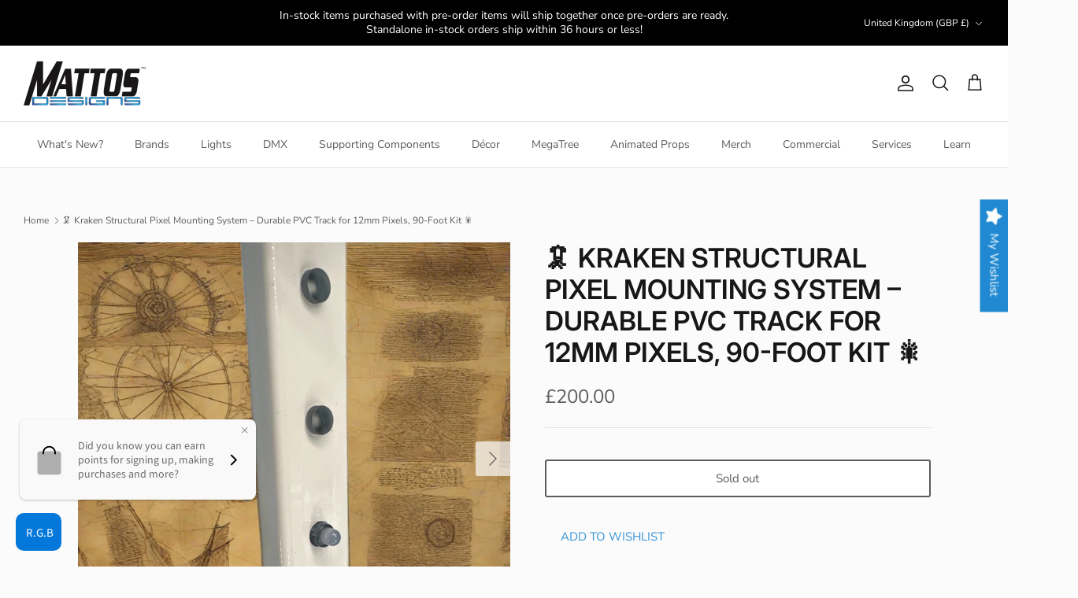

--- FILE ---
content_type: text/css
request_url: https://mattosdesigns.com/cdn/shop/t/18/assets/bp_custom.css?v=162873747089322165111714153964
body_size: -488
content:
.block-inner-inner .image-cont{box-shadow:#959da533 0 8px 24px;border-radius:4px}#shopify-section-template--20771601776940__logo_list_L9iTaM .logo-list__logo{display:flex;flex-direction:row;margin:0 20px 40px;color:inherit}div#section-id-template--20771601776940__logo_list_L9iTaM{padding-top:10px}@media (max-width: 767px){#shopify-section-template--20771601776940__logo_list_L9iTaM .logo-list{flex:unset!important;margin:auto;display:flex;flex-wrap:nowrap;flex-direction:column;justify-content:center;text-align:center}}@media (min-width: 768px){#shopify-section-template--20771601776940__logo_list_L9iTaM .logo-list{flex:unset!important;max-width:1048px;margin:auto;display:flex;flex-wrap:wrap;justify-content:center;text-align:center}}@media (min-width: 1100px){#shopify-section-template--20771601776940__logo_list_L9iTaM .logo-list__logo{width:300px!important;flex:unset!important}}
/*# sourceMappingURL=/cdn/shop/t/18/assets/bp_custom.css.map?v=162873747089322165111714153964 */


--- FILE ---
content_type: text/javascript
request_url: https://cdn.shopify.com/s/files/1/0256/2782/0131/t/10/assets/zendesk-embeddable.js?v=1661210786&shop=mattosdesigns.myshopify.com
body_size: -383
content:
var script = document.createElement('script');script.type = 'text/javascript';script.id = 'ze-snippet';script.src = 'https://static.zdassets.com/ekr/snippet.js?key=75f199dd-bf32-433e-8854-2166acb0379f';document.getElementsByTagName('head')[0].appendChild(script);